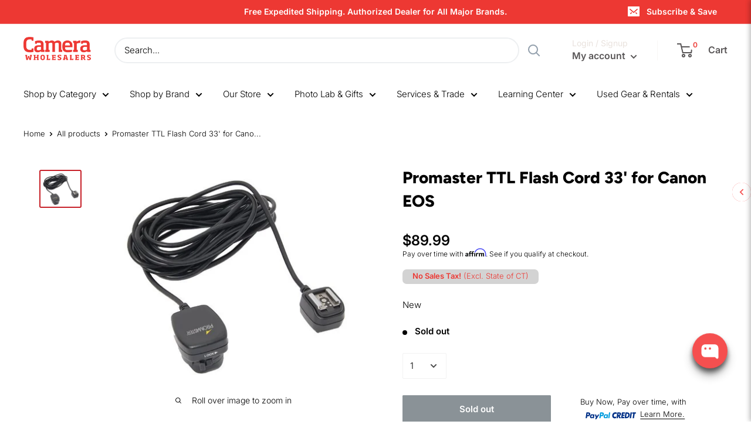

--- FILE ---
content_type: application/x-javascript; charset=utf-8
request_url: https://guarantee-cdn.com/Web/Seal/AltSealInfo.aspx?Info=1&PR=&CBF=bs_R.AltSeal&Elem=_GUARANTEE_SealSpan&SN=buysafeseal_1&HASH=Qmz4cGYP4INBPzst1HF57dYJ1hTgrty6suLUeHg1Wx9aZBZ6pc915sGpSxjtMqmy18bUDUfW1BuRMnyiv2B2yQ%3d%3d&S=Large&T=M&MSPHASH=&fpc=&DP=br%3DChrome%3Bvr%3D131.0.0.0%3Bos%3DLinux%3Bsno%3Da&I=&TS=efa2052305
body_size: 498
content:
bs_R.AltSeal("_GUARANTEE_SealSpan","buysafeseal_1","Qmz4cGYP4INBPzst1HF57dYJ1hTgrty6suLUeHg1Wx9aZBZ6pc915sGpSxjtMqmy18bUDUfW1BuRMnyiv2B2yQ%3d%3d","","Large","M","<filename></filename><bsuid>9f032f03-9f0b-4eaf-97cf-4e493deedaaa_93</bsuid><Rollover>DoesNotApply</Rollover><Type>AttentionRequired</Type><Persist>False</Persist><Affiliate>False</Affiliate><Free>False</Free><SealResponse PersistantSealOn=\"False\" RolloverName=\"\" SetName=\"\" DisplayFlag=\"-1\" SealType=\"AttentionRequired\" UniqueId=\"9f032f03-9f0b-4eaf-97cf-4e493deedaaa_93\" RolloverType=\"DoesNotApply\" ShowSeal=\"True\" SealLocation=\"\" MarketplaceUserHash=\"\" IsFreeBond=\"False\" IsAffiliateOnly=\"False\" />");

--- FILE ---
content_type: application/javascript
request_url: https://www.shopperapproved.com/widgets/testimonial/3.0/31389.js
body_size: 10293
content:

var sa_widget_overall = '4.5';
var sa_widget_overallcount = '1374';
var dark_logo = 'https://www.shopperapproved.com/widgets/images/widgetfooter-darklogo-eng.png';
var darknarrow_logo = 'https://www.shopperapproved.com/widgets/images/widgetfooter-darknarrow-eng.png';
var white_logo = 'https://www.shopperapproved.com/widgets/images/widgetfooter-whitelogo-eng.png';
var whitenarrow_logo = 'https://www.shopperapproved.com/widgets/images/widgetfooter-whitenarrow-eng.png';
var colorized_logo = 'https://www.shopperapproved.com/widgets/images/widgetfooter-darklogo-eng-colorized.png';

//Cached 2026-01-21 15:22:45

sa_id = '31389';
sa_widget_contents = [{"name":"<span class=\"sa_displayname\">Michael G.<\/span><span class=\"sa_location\">- <span class=\"sa_stateprov\">NC<\/span>, <span class=\"sa_country\">NC<\/span><\/span>","date":"20 Jan 2026","stars":"5.0","link":"https:\/\/www.shopperapproved.com\/reviews\/camerawholesalers.com?reviewid=213572083","comments":"    good\n    "},{"name":"<span class=\"sa_displayname\">Michael G.<\/span><span class=\"sa_location\">- <span class=\"sa_stateprov\">NC<\/span>, <span class=\"sa_country\">NC<\/span><\/span>","date":"20 Jan 2026","stars":"5.0","link":"https:\/\/www.shopperapproved.com\/reviews\/camerawholesalers.com?reviewid=212274269","comments":"    good\n    "},{"name":"<span class=\"sa_displayname\">Doug V.<\/span><span class=\"sa_location\">- <span class=\"sa_stateprov\">FL<\/span>, <span class=\"sa_country\">FL<\/span><\/span>","date":"19 Jan 2026","stars":"5.0","link":"https:\/\/www.shopperapproved.com\/reviews\/camerawholesalers.com?reviewid=213496232","comments":"    Wlll see\n    "},{"name":"<span class=\"sa_displayname\">Kimberly C.<\/span><span class=\"sa_location\">- <span class=\"sa_stateprov\">NJ<\/span>, <span class=\"sa_country\">NJ<\/span><\/span>","date":"18 Jan 2026","stars":"5.0","link":"https:\/\/www.shopperapproved.com\/reviews\/camerawholesalers.com?reviewid=210356263","comments":"    great\n    "},{"name":"<span class=\"sa_displayname\">John K.<\/span><span class=\"sa_location\">- <span class=\"sa_stateprov\">VA<\/span>, <span class=\"sa_country\">USA<\/span><\/span>","date":"17 Jan 2026","stars":"5.0","link":"https:\/\/www.shopperapproved.com\/reviews\/camerawholesalers.com?reviewid=212990798","comments":"    No fuss no muss!\n    "},{"name":"<span class=\"sa_displayname\">Robert W.<\/span><span class=\"sa_location\">- <span class=\"sa_stateprov\">CO<\/span>, <span class=\"sa_country\">CO<\/span><\/span>","date":"16 Jan 2026","stars":"5.0","link":"https:\/\/www.shopperapproved.com\/reviews\/camerawholesalers.com?reviewid=213381310","comments":"    easy peasy\n    "},{"name":"<span class=\"sa_displayname\">Kim B.<\/span><span class=\"sa_location\">- <span class=\"sa_stateprov\">CT<\/span>, <span class=\"sa_country\">CT<\/span><\/span>","date":"15 Jan 2026","stars":"5.0","link":"https:\/\/www.shopperapproved.com\/reviews\/camerawholesalers.com?reviewid=212873045","comments":"    My order was cancelled without any contact or explanation!\n    "},{"name":"<span class=\"sa_displayname\">Cynthia O.<\/span><span class=\"sa_location\">- <span class=\"sa_stateprov\">CA<\/span>, <span class=\"sa_country\">CA<\/span><\/span>","date":"14 Jan 2026","stars":"5.0","link":"https:\/\/www.shopperapproved.com\/reviews\/camerawholesalers.com?reviewid=213262503","comments":"    Happy the item is available.. thank you  glad I found your business. thank you\n    "},{"name":"<span class=\"sa_displayname\">Linda F.<\/span><span class=\"sa_location\">- <span class=\"sa_stateprov\">NY<\/span>, <span class=\"sa_country\">NY<\/span><\/span>","date":"14 Jan 2026","stars":"4.0","link":"https:\/\/www.shopperapproved.com\/reviews\/camerawholesalers.com?reviewid=213232956","comments":"    Found what I wanted in minutes!\n    "},{"name":"<span class=\"sa_displayname\">Miklos A.<\/span><span class=\"sa_location\">- <span class=\"sa_stateprov\">VA<\/span>, <span class=\"sa_country\">VA<\/span><\/span>","date":"12 Jan 2026","stars":"5.0","link":"https:\/\/www.shopperapproved.com\/reviews\/camerawholesalers.com?reviewid=213139656","comments":"    simple to order\n    "},{"name":"<span class=\"sa_displayname\">Jon M.<\/span><span class=\"sa_location\">- <span class=\"sa_stateprov\">PA<\/span>, <span class=\"sa_country\">PA<\/span><\/span>","date":"12 Jan 2026","stars":"5.0","link":"https:\/\/www.shopperapproved.com\/reviews\/camerawholesalers.com?reviewid=213138866","comments":"    Easy ordering\n    "},{"name":"<span class=\"sa_displayname\">Al M.<\/span><span class=\"sa_location\">- <span class=\"sa_stateprov\">IN<\/span>, <span class=\"sa_country\">IN<\/span><\/span>","date":"12 Jan 2026","stars":"5.0","link":"https:\/\/www.shopperapproved.com\/reviews\/camerawholesalers.com?reviewid=213127883","comments":"    went well\n    "},{"name":"<span class=\"sa_displayname\">Bernard S.<\/span><span class=\"sa_location\">- <span class=\"sa_stateprov\">FL<\/span>, <span class=\"sa_country\">FL<\/span><\/span>","date":"12 Jan 2026","stars":"5.0","link":"https:\/\/www.shopperapproved.com\/reviews\/camerawholesalers.com?reviewid=212540998","comments":"    On line experience was smooth and professional. Original price quote was<br>always shown as the purchase was completed. No games, no add on's. Very nice.<br>My package arrived fully wrapped in shipping tape, there was no way water,etc. was getting in.<br>My Nikon is new, in the original box with all accessories and just as you would expect a great camera. <br>Bottom line...Going forward, Camerawholesalers will be my \"Go To\" for my camera needs.\n    "},{"name":"<span class=\"sa_displayname\">Adriano E.<\/span><span class=\"sa_location\">- <span class=\"sa_stateprov\">WA<\/span>, <span class=\"sa_country\">United States<\/span><\/span>","date":"11 Jan 2026","stars":"5.0","link":"https:\/\/www.shopperapproved.com\/reviews\/camerawholesalers.com?reviewid=212304165","comments":"    Order came in and fit the camera perfectly. Price is fair, communication and customer service is excellent.\n    "},{"name":"<span class=\"sa_displayname\">Susan W.<\/span><span class=\"sa_location\">- <span class=\"sa_stateprov\">CA<\/span>, <span class=\"sa_country\">CA<\/span><\/span>","date":"09 Jan 2026","stars":"5.0","link":"https:\/\/www.shopperapproved.com\/reviews\/camerawholesalers.com?reviewid=212522573","comments":"    Glad to find what I needed\n    "},{"name":"<span class=\"sa_displayname\">Rick M.<\/span><span class=\"sa_location\">- <span class=\"sa_stateprov\">OH<\/span>, <span class=\"sa_country\">OH<\/span><\/span>","date":"08 Jan 2026","stars":"5.0","link":"https:\/\/www.shopperapproved.com\/reviews\/camerawholesalers.com?reviewid=212948293","comments":"    Very easy to work with.\n    "},{"name":"<span class=\"sa_displayname\">Rick M.<\/span><span class=\"sa_location\">- <span class=\"sa_stateprov\">OH<\/span>, <span class=\"sa_country\">OH<\/span><\/span>","date":"07 Jan 2026","stars":"5.0","link":"https:\/\/www.shopperapproved.com\/reviews\/camerawholesalers.com?reviewid=212891382","comments":"    Great, Fast and Easy\n    "},{"name":"<span class=\"sa_displayname\">Paula G.<\/span><span class=\"sa_location\">- <span class=\"sa_stateprov\">AL<\/span>, <span class=\"sa_country\">AL<\/span><\/span>","date":"06 Jan 2026","stars":"4.0","link":"https:\/\/www.shopperapproved.com\/reviews\/camerawholesalers.com?reviewid=212782857","comments":"    Quick and easy\n    "},{"name":"<span class=\"sa_displayname\">Edmundas G.<\/span><span class=\"sa_location\">- <span class=\"sa_stateprov\">AK<\/span>, <span class=\"sa_country\">AK<\/span><\/span>","date":"05 Jan 2026","stars":"5.0","link":"https:\/\/www.shopperapproved.com\/reviews\/camerawholesalers.com?reviewid=212725581","comments":"    Have rear products in stock\n    "},{"name":"<span class=\"sa_displayname\">Doug<\/span><span class=\"sa_location\">- <span class=\"sa_stateprov\">WI<\/span>, <span class=\"sa_country\">WI<\/span><\/span>","date":"04 Jan 2026","stars":"5.0","link":"https:\/\/www.shopperapproved.com\/reviews\/camerawholesalers.com?reviewid=212332859","comments":"    Easy process and good price on this battery and delivered sooner than estimated time.\n    "},{"name":"<span class=\"sa_displayname\">Karen E.<\/span><span class=\"sa_location\">- <span class=\"sa_stateprov\">MI<\/span>, <span class=\"sa_country\">MI<\/span><\/span>","date":"02 Jan 2026","stars":"5.0","link":"https:\/\/www.shopperapproved.com\/reviews\/camerawholesalers.com?reviewid=212206926","comments":"    Best Christmas gift. Thank you very much.\n    "},{"name":"<span class=\"sa_displayname\">Tyson T.<\/span><span class=\"sa_location\">- <span class=\"sa_stateprov\">SC<\/span>, <span class=\"sa_country\">SC<\/span><\/span>","date":"02 Jan 2026","stars":"5.0","link":"https:\/\/www.shopperapproved.com\/reviews\/camerawholesalers.com?reviewid=212588513","comments":"    Easy and quick\n    "},{"name":"<span class=\"sa_displayname\">Georgette A.<\/span><span class=\"sa_location\">- <span class=\"sa_stateprov\">TN<\/span>, <span class=\"sa_country\">TN<\/span><\/span>","date":"01 Jan 2026","stars":"5.0","link":"https:\/\/www.shopperapproved.com\/reviews\/camerawholesalers.com?reviewid=212572036","comments":"    Had official Canon batteries! Let\u2019s see what they send?\n    "},{"name":"<span class=\"sa_displayname\">guest#087d N.<\/span><span class=\"sa_location\">- <span class=\"sa_stateprov\">IL<\/span>, <span class=\"sa_country\">USA<\/span><\/span>","date":"31 Dec 2025","stars":"5.0","link":"https:\/\/www.shopperapproved.com\/reviews\/camerawholesalers.com?reviewid=212182616","comments":"    Easy order, best price and on time delivery on my OM teleconverter.\n    "},{"name":"<span class=\"sa_displayname\">John F.<\/span><span class=\"sa_location\">- <span class=\"sa_stateprov\">TX<\/span>, <span class=\"sa_country\">TX<\/span><\/span>","date":"31 Dec 2025","stars":"5.0","link":"https:\/\/www.shopperapproved.com\/reviews\/camerawholesalers.com?reviewid=212134772","comments":"    Good experience\n    "},{"name":"<span class=\"sa_displayname\">Karen E.<\/span><span class=\"sa_location\">- <span class=\"sa_stateprov\">MI<\/span>, <span class=\"sa_country\">MI<\/span><\/span>","date":"30 Dec 2025","stars":"5.0","link":"https:\/\/www.shopperapproved.com\/reviews\/camerawholesalers.com?reviewid=212474091","comments":"    Thank you for your service.\n    "},{"name":"<span class=\"sa_displayname\">Marian S.<\/span><span class=\"sa_location\">- <span class=\"sa_stateprov\">TX<\/span>, <span class=\"sa_country\">TX<\/span><\/span>","date":"27 Dec 2025","stars":"5.0","link":"https:\/\/www.shopperapproved.com\/reviews\/camerawholesalers.com?reviewid=212323040","comments":"    Easy to order.  Haven\u2019t received order yet so can\u2019t comment on that yet.\n    "},{"name":"<span class=\"sa_displayname\">Lesllie R.<\/span><span class=\"sa_location\">- <span class=\"sa_stateprov\">WA<\/span>, <span class=\"sa_country\">WA<\/span><\/span>","date":"27 Dec 2025","stars":"5.0","link":"https:\/\/www.shopperapproved.com\/reviews\/camerawholesalers.com?reviewid=211946660","comments":"    Great packaging and awesome camera\n    "},{"name":"<span class=\"sa_displayname\">Briten M.<\/span><span class=\"sa_location\">- <span class=\"sa_stateprov\">OK<\/span>, <span class=\"sa_country\">OK<\/span><\/span>","date":"26 Dec 2025","stars":"5.0","link":"https:\/\/www.shopperapproved.com\/reviews\/camerawholesalers.com?reviewid=212262507","comments":"    So far, couldn't be easier.\n    "},{"name":"<span class=\"sa_displayname\">Bill G.<\/span><span class=\"sa_location\">- <span class=\"sa_stateprov\">NM<\/span>, <span class=\"sa_country\">United States<\/span><\/span>","date":"25 Dec 2025","stars":"5.0","link":"https:\/\/www.shopperapproved.com\/reviews\/camerawholesalers.com?reviewid=211587080","comments":"    Kinda expensive, but it is an extremely hard to find, discontinued item.  Works as its intended to.\n    "},{"name":"<span class=\"sa_displayname\">Harold D.<\/span><span class=\"sa_location\">- <span class=\"sa_stateprov\">VA<\/span>, <span class=\"sa_country\">VA<\/span><\/span>","date":"24 Dec 2025","stars":"5.0","link":"https:\/\/www.shopperapproved.com\/reviews\/camerawholesalers.com?reviewid=211791803","comments":"    Easy to order and a good price point.\n    "},{"name":"<span class=\"sa_displayname\">Marie S.<\/span><span class=\"sa_location\">- <span class=\"sa_stateprov\">SD<\/span>, <span class=\"sa_country\">SD<\/span><\/span>","date":"24 Dec 2025","stars":"5.0","link":"https:\/\/www.shopperapproved.com\/reviews\/camerawholesalers.com?reviewid=211772089","comments":"    A+++\n    "},{"name":"<span class=\"sa_displayname\">Diana G.<\/span><span class=\"sa_location\">- <span class=\"sa_stateprov\">TX<\/span>, <span class=\"sa_country\">TX<\/span><\/span>","date":"24 Dec 2025","stars":"5.0","link":"https:\/\/www.shopperapproved.com\/reviews\/camerawholesalers.com?reviewid=211719395","comments":"    glad it was an actual nikon product and not one that would work with camera. <br>And it was rechargeable. <br>Thank you\n    "},{"name":"<span class=\"sa_displayname\">h H.<\/span><span class=\"sa_location\">- <span class=\"sa_stateprov\">CA<\/span>, <span class=\"sa_country\">US<\/span><\/span>","date":"23 Dec 2025","stars":"5.0","link":"https:\/\/www.shopperapproved.com\/reviews\/camerawholesalers.com?reviewid=211732002","comments":"    Really well packaged\n    "},{"name":"<span class=\"sa_displayname\">Johnny E.<\/span><span class=\"sa_location\">- <span class=\"sa_stateprov\">NY<\/span>, <span class=\"sa_country\">NY<\/span><\/span>","date":"23 Dec 2025","stars":"5.0","link":"https:\/\/www.shopperapproved.com\/reviews\/camerawholesalers.com?reviewid=211707849","comments":"    Overall I was very satisfied with the service from beginning to end.\n    "},{"name":"<span class=\"sa_displayname\">BRETT A.<\/span><span class=\"sa_location\">- <span class=\"sa_stateprov\">PA<\/span>, <span class=\"sa_country\">PA<\/span><\/span>","date":"23 Dec 2025","stars":"5.0","link":"https:\/\/www.shopperapproved.com\/reviews\/camerawholesalers.com?reviewid=211455819","comments":"    Thank you\n    "},{"name":"<span class=\"sa_displayname\">Michael R.<\/span><span class=\"sa_location\">- <span class=\"sa_stateprov\">NV<\/span>, <span class=\"sa_country\">NV<\/span><\/span>","date":"22 Dec 2025","stars":"4.0","link":"https:\/\/www.shopperapproved.com\/reviews\/camerawholesalers.com?reviewid=212129715","comments":"    Simple site navigating, intriguing products, easy-peezy!\n    "},{"name":"<span class=\"sa_displayname\">Ron S.<\/span><span class=\"sa_location\">- <span class=\"sa_stateprov\">CT<\/span>, <span class=\"sa_country\">CT<\/span><\/span>","date":"22 Dec 2025","stars":"5.0","link":"https:\/\/www.shopperapproved.com\/reviews\/camerawholesalers.com?reviewid=212129073","comments":"    OK so far\n    "},{"name":"<span class=\"sa_displayname\">Mary C.<\/span><span class=\"sa_location\">- <span class=\"sa_stateprov\">TX<\/span>, <span class=\"sa_country\">TX<\/span><\/span>","date":"21 Dec 2025","stars":"5.0","link":"https:\/\/www.shopperapproved.com\/reviews\/camerawholesalers.com?reviewid=212067125","comments":"    Fast and easy, with good prices.\n    "},{"name":"<span class=\"sa_displayname\">Robert L.<\/span><span class=\"sa_location\">- <span class=\"sa_stateprov\">MN<\/span>, <span class=\"sa_country\">MN<\/span><\/span>","date":"20 Dec 2025","stars":"5.0","link":"https:\/\/www.shopperapproved.com\/reviews\/camerawholesalers.com?reviewid=211557878","comments":"    Great service. Fast shipping.\n    "},{"name":"<span class=\"sa_displayname\">Gregory S.<\/span><span class=\"sa_location\">- <span class=\"sa_stateprov\">OH<\/span>, <span class=\"sa_country\">OH<\/span><\/span>","date":"20 Dec 2025","stars":"5.0","link":"https:\/\/www.shopperapproved.com\/reviews\/camerawholesalers.com?reviewid=211491179","comments":"    overall great experiance\n    "},{"name":"<span class=\"sa_displayname\">Harry P.<\/span><span class=\"sa_location\">- <span class=\"sa_stateprov\">PA<\/span>, <span class=\"sa_country\">PA<\/span><\/span>","date":"19 Dec 2025","stars":"5.0","link":"https:\/\/www.shopperapproved.com\/reviews\/camerawholesalers.com?reviewid=211977660","comments":"    Easy website to use!\n    "},{"name":"<span class=\"sa_displayname\">Alan S.<\/span><span class=\"sa_location\">- <span class=\"sa_stateprov\">CA<\/span>, <span class=\"sa_country\">CA<\/span><\/span>","date":"19 Dec 2025","stars":"5.0","link":"https:\/\/www.shopperapproved.com\/reviews\/camerawholesalers.com?reviewid=211976613","comments":"    Hard to find item. Love it!\n    "},{"name":"<span class=\"sa_displayname\">Michael D.<\/span><span class=\"sa_location\">- <span class=\"sa_stateprov\">FL<\/span>, <span class=\"sa_country\">US<\/span><\/span>","date":"19 Dec 2025","stars":"5.0","link":"https:\/\/www.shopperapproved.com\/reviews\/camerawholesalers.com?reviewid=211489823","comments":"    Great customer service. I searched all over my local area and was unable to find this specific camera. Luckily, I called here and they had 1 in stock. I purched the camera and recieved the product within the same week. Thank you!\n    "},{"name":"<span class=\"sa_displayname\">Ron D.<\/span><span class=\"sa_location\">- <span class=\"sa_stateprov\">NC<\/span>, <span class=\"sa_country\">NC<\/span><\/span>","date":"18 Dec 2025","stars":"5.0","link":"https:\/\/www.shopperapproved.com\/reviews\/camerawholesalers.com?reviewid=211445533","comments":"    Christmas present. Haven't opened the package yet\n    "},{"name":"<span class=\"sa_displayname\">Mark S.<\/span><span class=\"sa_location\">- <span class=\"sa_stateprov\">WA<\/span>, <span class=\"sa_country\">WA<\/span><\/span>","date":"17 Dec 2025","stars":"5.0","link":"https:\/\/www.shopperapproved.com\/reviews\/camerawholesalers.com?reviewid=211859909","comments":"    Fast, simple website.\n    "},{"name":"<span class=\"sa_displayname\">Holly M.<\/span><span class=\"sa_location\">- <span class=\"sa_stateprov\">IL<\/span>, <span class=\"sa_country\">IL<\/span><\/span>","date":"16 Dec 2025","stars":"4.0","link":"https:\/\/www.shopperapproved.com\/reviews\/camerawholesalers.com?reviewid=211313404","comments":"    I placed an order which provided the item would be received within 2-5 days.  It has been 5 days, and I still don't have any shipping information.  When I reached out for a status update, I did not get a response.\n    "},{"name":"<span class=\"sa_displayname\">Christine W.<\/span><span class=\"sa_location\">- <span class=\"sa_stateprov\">WI<\/span>, <span class=\"sa_country\">WI<\/span><\/span>","date":"16 Dec 2025","stars":"5.0","link":"https:\/\/www.shopperapproved.com\/reviews\/camerawholesalers.com?reviewid=211323768","comments":"    Quick check out.  Love the free shipping.\n    "},{"name":"<span class=\"sa_displayname\">A T.<\/span><span class=\"sa_location\">- <span class=\"sa_stateprov\">TX<\/span>, <span class=\"sa_country\">TX<\/span><\/span>","date":"16 Dec 2025","stars":"5.0","link":"https:\/\/www.shopperapproved.com\/reviews\/camerawholesalers.com?reviewid=211299283","comments":"    All good\n    "},{"name":"<span class=\"sa_displayname\">John S.<\/span><span class=\"sa_location\">- <span class=\"sa_stateprov\">CA<\/span>, <span class=\"sa_country\">CA<\/span><\/span>","date":"12 Dec 2025","stars":"5.0","link":"https:\/\/www.shopperapproved.com\/reviews\/camerawholesalers.com?reviewid=211083910","comments":"    Easy to navigate website and good prices\n    "},{"name":"<span class=\"sa_displayname\">Tammala F.<\/span><span class=\"sa_location\">- <span class=\"sa_stateprov\">MT<\/span>, <span class=\"sa_country\">MT<\/span><\/span>","date":"11 Dec 2025","stars":"5.0","link":"https:\/\/www.shopperapproved.com\/reviews\/camerawholesalers.com?reviewid=211007383","comments":"    After ordered, took a while to hear if order was processed, shipped or when it was going to be delivered.\n    "},{"name":"<span class=\"sa_displayname\">Leslie W.<\/span><span class=\"sa_location\">- <span class=\"sa_stateprov\">IN<\/span>, <span class=\"sa_country\">United States<\/span><\/span>","date":"11 Dec 2025","stars":"5.0","link":"https:\/\/www.shopperapproved.com\/reviews\/camerawholesalers.com?reviewid=210893376","comments":"    Thanks!\n    "},{"name":"<span class=\"sa_displayname\">Elizabeth C.<\/span><span class=\"sa_location\">- <span class=\"sa_stateprov\">CT<\/span>, <span class=\"sa_country\">CT<\/span><\/span>","date":"10 Dec 2025","stars":"5.0","link":"https:\/\/www.shopperapproved.com\/reviews\/camerawholesalers.com?reviewid=211432291","comments":"    Easy and efficient.\n    "},{"name":"<span class=\"sa_displayname\">Phyllis M.<\/span><span class=\"sa_location\">- <span class=\"sa_stateprov\">OH<\/span>, <span class=\"sa_country\">USA<\/span><\/span>","date":"10 Dec 2025","stars":"4.0","link":"https:\/\/www.shopperapproved.com\/reviews\/camerawholesalers.com?reviewid=210972022","comments":"    I was worried that I wasn't ordering the correct battery, but it was the right one, it charged fast, and the camera worked the same day.  Wonderful!  Also, it brought up all my old pictures on the camera.\n    "},{"name":"<span class=\"sa_displayname\">WILLIAM R.<\/span><span class=\"sa_location\">- <span class=\"sa_stateprov\">NY<\/span>, <span class=\"sa_country\">NY<\/span><\/span>","date":"10 Dec 2025","stars":"5.0","link":"https:\/\/www.shopperapproved.com\/reviews\/camerawholesalers.com?reviewid=210826601","comments":"    Great\n    "},{"name":"<span class=\"sa_displayname\">Ron D.<\/span><span class=\"sa_location\">- <span class=\"sa_stateprov\">NC<\/span>, <span class=\"sa_country\">NC<\/span><\/span>","date":"09 Dec 2025","stars":"5.0","link":"https:\/\/www.shopperapproved.com\/reviews\/camerawholesalers.com?reviewid=211375779","comments":"    Easy\n    "},{"name":"<span class=\"sa_displayname\">MONI Q.<\/span><span class=\"sa_location\">- <span class=\"sa_stateprov\">TN<\/span>, <span class=\"sa_country\">USA<\/span><\/span>","date":"09 Dec 2025","stars":"5.0","link":"https:\/\/www.shopperapproved.com\/reviews\/camerawholesalers.com?reviewid=210906923","comments":"    Very seamlessly process....from ordering to keeping me informed about shipping to USPS delivering \"with\" signing for the delivery. Very satisfied with the whole process.\n    "},{"name":"<span class=\"sa_displayname\">Sue K.<\/span><span class=\"sa_location\">- <span class=\"sa_stateprov\">NY<\/span>, <span class=\"sa_country\">NY<\/span><\/span>","date":"08 Dec 2025","stars":"5.0","link":"https:\/\/www.shopperapproved.com\/reviews\/camerawholesalers.com?reviewid=211265719","comments":"    Easy site\n    "},{"name":"<span class=\"sa_displayname\">Elizabeth A.<\/span><span class=\"sa_location\">- <span class=\"sa_stateprov\">NM<\/span>, <span class=\"sa_country\">NM<\/span><\/span>","date":"07 Dec 2025","stars":"5.0","link":"https:\/\/www.shopperapproved.com\/reviews\/camerawholesalers.com?reviewid=211248258","comments":"    Thank you for having this battery.\n    "},{"name":"<span class=\"sa_displayname\">Tom P.<\/span><span class=\"sa_location\">- <span class=\"sa_stateprov\">MN<\/span>, <span class=\"sa_country\">MN<\/span><\/span>","date":"05 Dec 2025","stars":"4.0","link":"https:\/\/www.shopperapproved.com\/reviews\/camerawholesalers.com?reviewid=211152299","comments":"    I was able to find a case for my camera!\n    "},{"name":"<span class=\"sa_displayname\">Robert L.<\/span><span class=\"sa_location\">- <span class=\"sa_stateprov\">NM<\/span>, <span class=\"sa_country\">NM<\/span><\/span>","date":"05 Dec 2025","stars":"5.0","link":"https:\/\/www.shopperapproved.com\/reviews\/camerawholesalers.com?reviewid=211145695","comments":"    Quick and easy\n    "},{"name":"<span class=\"sa_displayname\">Karen R.<\/span><span class=\"sa_location\">- <span class=\"sa_stateprov\">CO<\/span>, <span class=\"sa_country\">CO<\/span><\/span>","date":"05 Dec 2025","stars":"4.0","link":"https:\/\/www.shopperapproved.com\/reviews\/camerawholesalers.com?reviewid=211141090","comments":"    It was easy\n    "},{"name":"<span class=\"sa_displayname\">KA K.<\/span><span class=\"sa_location\">- <span class=\"sa_stateprov\">AZ<\/span>, <span class=\"sa_country\">AZ<\/span><\/span>","date":"05 Dec 2025","stars":"5.0","link":"https:\/\/www.shopperapproved.com\/reviews\/camerawholesalers.com?reviewid=211108471","comments":"    Easy to order.\n    "},{"name":"<span class=\"sa_displayname\">Diane M.<\/span><span class=\"sa_location\">- <span class=\"sa_stateprov\">CO<\/span>, <span class=\"sa_country\">CO<\/span><\/span>","date":"04 Dec 2025","stars":"5.0","link":"https:\/\/www.shopperapproved.com\/reviews\/camerawholesalers.com?reviewid=211064111","comments":"    Super fast and easy-to-use.\n    "},{"name":"<span class=\"sa_displayname\">Dayna T.<\/span><span class=\"sa_location\">- <span class=\"sa_stateprov\">NC<\/span>, <span class=\"sa_country\">NC<\/span><\/span>","date":"04 Dec 2025","stars":"5.0","link":"https:\/\/www.shopperapproved.com\/reviews\/camerawholesalers.com?reviewid=211049686","comments":"    Knowledgeable and helpful customer service.  Lots of clear communication through email.\n    "},{"name":"<span class=\"sa_displayname\">Melisa S.<\/span><span class=\"sa_location\">- <span class=\"sa_stateprov\">TX<\/span>, <span class=\"sa_country\">TX<\/span><\/span>","date":"03 Dec 2025","stars":"5.0","link":"https:\/\/www.shopperapproved.com\/reviews\/camerawholesalers.com?reviewid=211027318","comments":"    Good\n    "},{"name":"<span class=\"sa_displayname\">Barney W.<\/span><span class=\"sa_location\">- <span class=\"sa_stateprov\">IN<\/span>, <span class=\"sa_country\">IN<\/span><\/span>","date":"03 Dec 2025","stars":"5.0","link":"https:\/\/www.shopperapproved.com\/reviews\/camerawholesalers.com?reviewid=210995005","comments":"    Easy to navigate, easy check-out.\n    "},{"name":"<span class=\"sa_displayname\">Quirino N.<\/span><span class=\"sa_location\">- <span class=\"sa_stateprov\">AZ<\/span>, <span class=\"sa_country\">AZ<\/span><\/span>","date":"02 Dec 2025","stars":"5.0","link":"https:\/\/www.shopperapproved.com\/reviews\/camerawholesalers.com?reviewid=210928686","comments":"    just what I was looking for\n    "},{"name":"<span class=\"sa_displayname\">Theresa B.<\/span><span class=\"sa_location\">- <span class=\"sa_stateprov\">NJ<\/span>, <span class=\"sa_country\">NJ<\/span><\/span>","date":"02 Dec 2025","stars":"5.0","link":"https:\/\/www.shopperapproved.com\/reviews\/camerawholesalers.com?reviewid=210380417","comments":"    Quick and easy access to hard to find batteries! <br>Also, quick delivery smooth purchase process.\n    "},{"name":"<span class=\"sa_displayname\">Keith B.<\/span><span class=\"sa_location\">- <span class=\"sa_stateprov\">FL<\/span>, <span class=\"sa_country\">FL<\/span><\/span>","date":"02 Dec 2025","stars":"4.0","link":"https:\/\/www.shopperapproved.com\/reviews\/camerawholesalers.com?reviewid=210909076","comments":"    It was good. Affirm was listed, but not an option at checkout.\n    "},{"name":"<span class=\"sa_displayname\">Joshua B.<\/span><span class=\"sa_location\">- <span class=\"sa_stateprov\">NY<\/span>, <span class=\"sa_country\">NY<\/span><\/span>","date":"02 Dec 2025","stars":"5.0","link":"https:\/\/www.shopperapproved.com\/reviews\/camerawholesalers.com?reviewid=210903488","comments":"    Good ole reliable\n    "},{"name":"<span class=\"sa_displayname\">Anne L.<\/span><span class=\"sa_location\">- <span class=\"sa_stateprov\">FL<\/span>, <span class=\"sa_country\">FL<\/span><\/span>","date":"26 Nov 2025","stars":"5.0","link":"https:\/\/www.shopperapproved.com\/reviews\/camerawholesalers.com?reviewid=210005315","comments":"    No particular comment.\n    "},{"name":"<span class=\"sa_displayname\">Michael M.<\/span><span class=\"sa_location\">- <span class=\"sa_stateprov\">OH<\/span>, <span class=\"sa_country\">OH<\/span><\/span>","date":"26 Nov 2025","stars":"5.0","link":"https:\/\/www.shopperapproved.com\/reviews\/camerawholesalers.com?reviewid=210487094","comments":"    quick, simple\n    "},{"name":"<span class=\"sa_displayname\">Cindy M.<\/span><span class=\"sa_location\">- <span class=\"sa_stateprov\">TX<\/span>, <span class=\"sa_country\">United States<\/span><\/span>","date":"24 Nov 2025","stars":"5.0","link":"https:\/\/www.shopperapproved.com\/reviews\/camerawholesalers.com?reviewid=209868369","comments":"    Great product and price and delivery!\n    "},{"name":"<span class=\"sa_displayname\">Zack P.<\/span><span class=\"sa_location\">- <span class=\"sa_stateprov\">TX<\/span>, <span class=\"sa_country\">TX<\/span><\/span>","date":"22 Nov 2025","stars":"5.0","link":"https:\/\/www.shopperapproved.com\/reviews\/camerawholesalers.com?reviewid=210219987","comments":"    So far, so good.\n    "},{"name":"<span class=\"sa_displayname\">Marilyn S.<\/span><span class=\"sa_location\">- <span class=\"sa_stateprov\">AZ<\/span>, <span class=\"sa_country\">USA<\/span><\/span>","date":"20 Nov 2025","stars":"5.0","link":"https:\/\/www.shopperapproved.com\/reviews\/camerawholesalers.com?reviewid=209640304","comments":"    Far less confusing than all the other offers online, and for that I thank you!\n    "},{"name":"<span class=\"sa_displayname\">Cindy<\/span><span class=\"sa_location\">- <span class=\"sa_stateprov\">QC<\/span>, <span class=\"sa_country\">Canada<\/span><\/span>","date":"19 Nov 2025","stars":"5.0","link":"https:\/\/www.shopperapproved.com\/reviews\/camerawholesalers.com?reviewid=208739623","comments":"    Canon camera replacement part exactly as expected. Well wrapped, did not break through shipping. Piece was sold for a lot more than it's original price, but rarely found because the camera is discontinued. Shipping outside the US is way too expensive, but free within the US.\n    "},{"name":"<span class=\"sa_displayname\">Cynthia J.<\/span><span class=\"sa_location\">- <span class=\"sa_stateprov\">FL<\/span>, <span class=\"sa_country\">FL<\/span><\/span>","date":"19 Nov 2025","stars":"5.0","link":"https:\/\/www.shopperapproved.com\/reviews\/camerawholesalers.com?reviewid=209579311","comments":"    I needed a new battery for my camera. The battery was in stock and ordering was easy.\n    "},{"name":"<span class=\"sa_displayname\">Scott P.<\/span><span class=\"sa_location\">- <span class=\"sa_stateprov\">IA<\/span>, <span class=\"sa_country\">IA<\/span><\/span>","date":"19 Nov 2025","stars":"5.0","link":"https:\/\/www.shopperapproved.com\/reviews\/camerawholesalers.com?reviewid=210032915","comments":"    Easy and fast !\n    "},{"name":"<span class=\"sa_displayname\">Dennis B.<\/span><span class=\"sa_location\">- <span class=\"sa_stateprov\">MN<\/span>, <span class=\"sa_country\">MN<\/span><\/span>","date":"18 Nov 2025","stars":"4.0","link":"https:\/\/www.shopperapproved.com\/reviews\/camerawholesalers.com?reviewid=209456572","comments":"    I received the battery the battery was good my camera works now\n    "},{"name":"<span class=\"sa_displayname\">Allan B.<\/span><span class=\"sa_location\">- <span class=\"sa_stateprov\">MI<\/span>, <span class=\"sa_country\">MI<\/span><\/span>","date":"17 Nov 2025","stars":"5.0","link":"https:\/\/www.shopperapproved.com\/reviews\/camerawholesalers.com?reviewid=209030483","comments":"    Found the rather niche product I needed and received it within 8 days. Great service.\n    "},{"name":"<span class=\"sa_displayname\">Ruth G.<\/span><span class=\"sa_location\">- <span class=\"sa_stateprov\">WI<\/span>, <span class=\"sa_country\">WI<\/span><\/span>","date":"16 Nov 2025","stars":"5.0","link":"https:\/\/www.shopperapproved.com\/reviews\/camerawholesalers.com?reviewid=209845206","comments":"    straightforward, easy ordering, great price\n    "},{"name":"<span class=\"sa_displayname\">David H.<\/span><span class=\"sa_location\">- <span class=\"sa_stateprov\">FL<\/span>, <span class=\"sa_country\">FL<\/span><\/span>","date":"15 Nov 2025","stars":"5.0","link":"https:\/\/www.shopperapproved.com\/reviews\/camerawholesalers.com?reviewid=209338034","comments":"    Great price quick shipping\n    "},{"name":"<span class=\"sa_displayname\">David H.<\/span><span class=\"sa_location\">- <span class=\"sa_stateprov\">FL<\/span>, <span class=\"sa_country\">FL<\/span><\/span>","date":"13 Nov 2025","stars":"5.0","link":"https:\/\/www.shopperapproved.com\/reviews\/camerawholesalers.com?reviewid=209218758","comments":"    Easy ordering process\n    "},{"name":"<span class=\"sa_displayname\">David L.<\/span><span class=\"sa_location\">- <span class=\"sa_stateprov\">AZ<\/span>, <span class=\"sa_country\">AZ<\/span><\/span>","date":"11 Nov 2025","stars":"5.0","link":"https:\/\/www.shopperapproved.com\/reviews\/camerawholesalers.com?reviewid=209120358","comments":"    The original Fuji NP-45S battery was unavailable elsewhere, but Camera Wholesalers had it.  A little expensive, but worth it as far as I'm concerned.  Delivery not as fast as some others, but arrived in a reasonable amount of time.  I will keep them in mind for future purchases.\n    "},{"name":"<span class=\"sa_displayname\">Michael R.<\/span><span class=\"sa_location\">- <span class=\"sa_stateprov\">NY<\/span>, <span class=\"sa_country\">NY<\/span><\/span>","date":"11 Nov 2025","stars":"5.0","link":"https:\/\/www.shopperapproved.com\/reviews\/camerawholesalers.com?reviewid=209577817","comments":"    Fast, simple, and no BS!\n    "},{"name":"<span class=\"sa_displayname\">Jesse S.<\/span><span class=\"sa_location\">- <span class=\"sa_stateprov\">PA<\/span>, <span class=\"sa_country\">PA<\/span><\/span>","date":"11 Nov 2025","stars":"5.0","link":"https:\/\/www.shopperapproved.com\/reviews\/camerawholesalers.com?reviewid=209563834","comments":"    Excellent\n    "},{"name":"<span class=\"sa_displayname\">Jeff B.<\/span><span class=\"sa_location\">- <span class=\"sa_stateprov\">KS<\/span>, <span class=\"sa_country\">KS<\/span><\/span>","date":"10 Nov 2025","stars":"5.0","link":"https:\/\/www.shopperapproved.com\/reviews\/camerawholesalers.com?reviewid=209040610","comments":"    Fine\n    "},{"name":"<span class=\"sa_displayname\">Kris<\/span><span class=\"sa_location\">- <span class=\"sa_stateprov\">MN<\/span>, <span class=\"sa_country\">MN<\/span><\/span>","date":"10 Nov 2025","stars":"5.0","link":"https:\/\/www.shopperapproved.com\/reviews\/camerawholesalers.com?reviewid=209049995","comments":"    The batteries arrived quickly and in perfect condition.\n    "},{"name":"<span class=\"sa_displayname\">Lauren S.<\/span><span class=\"sa_location\">- <span class=\"sa_stateprov\">AZ<\/span>, <span class=\"sa_country\">AZ<\/span><\/span>","date":"09 Nov 2025","stars":"5.0","link":"https:\/\/www.shopperapproved.com\/reviews\/camerawholesalers.com?reviewid=209470218","comments":"    Best deal on a replacement authentic Canon 6D battery, easy to navigate your website, fast free shipping - so glad I found your site!\n    "},{"name":"<span class=\"sa_displayname\">Cathy<\/span><span class=\"sa_location\">- <span class=\"sa_stateprov\">NC<\/span>, <span class=\"sa_country\">NC<\/span><\/span>","date":"09 Nov 2025","stars":"5.0","link":"https:\/\/www.shopperapproved.com\/reviews\/camerawholesalers.com?reviewid=208758399","comments":"    Very easy and fast delivery! My charger was in great condition.\n    "},{"name":"<span class=\"sa_displayname\">Thomas B.<\/span><span class=\"sa_location\">- <span class=\"sa_stateprov\">GA<\/span>, <span class=\"sa_country\">GA<\/span><\/span>","date":"08 Nov 2025","stars":"5.0","link":"https:\/\/www.shopperapproved.com\/reviews\/camerawholesalers.com?reviewid=209409633","comments":"    Awesome products\n    "},{"name":"<span class=\"sa_displayname\">Niki N.<\/span><span class=\"sa_location\">- <span class=\"sa_stateprov\">CA<\/span>, <span class=\"sa_country\">CA<\/span><\/span>","date":"05 Nov 2025","stars":"5.0","link":"https:\/\/www.shopperapproved.com\/reviews\/camerawholesalers.com?reviewid=208812415","comments":"    Only site with genuine original part that I saw online.\n    "},{"name":"<span class=\"sa_displayname\">Sharon L.<\/span><span class=\"sa_location\">- <span class=\"sa_stateprov\">NC<\/span>, <span class=\"sa_country\">NC<\/span><\/span>","date":"04 Nov 2025","stars":"5.0","link":"https:\/\/www.shopperapproved.com\/reviews\/camerawholesalers.com?reviewid=209143930","comments":"    Great seamless experience.\n    "},{"name":"<span class=\"sa_displayname\">James B.<\/span><span class=\"sa_location\">- <span class=\"sa_stateprov\">CA<\/span>, <span class=\"sa_country\">USA<\/span><\/span>","date":"03 Nov 2025","stars":"4.0","link":"https:\/\/www.shopperapproved.com\/reviews\/camerawholesalers.com?reviewid=208693179","comments":"    First Order. New experience.\n    "},{"name":"<span class=\"sa_displayname\">Timon S.<\/span><span class=\"sa_location\">- <span class=\"sa_stateprov\">FL<\/span>, <span class=\"sa_country\">FL<\/span><\/span>","date":"03 Nov 2025","stars":"5.0","link":"https:\/\/www.shopperapproved.com\/reviews\/camerawholesalers.com?reviewid=208662608","comments":"    The deal seemed too good to be true but it was actually that good. The camera was shipped timely and arrived within the timeframe. Everything was as described except the shutter count. It was 9k instead of 1k but still makes it a great deal!\n    "},{"name":"<span class=\"sa_displayname\">Daniel B.<\/span><span class=\"sa_location\">- <span class=\"sa_stateprov\">VA<\/span>, <span class=\"sa_country\">VA<\/span><\/span>","date":"02 Nov 2025","stars":"5.0","link":"https:\/\/www.shopperapproved.com\/reviews\/camerawholesalers.com?reviewid=208443995","comments":"    These guys ship fast.  Outstanding!!!\n    "},{"name":"<span class=\"sa_displayname\">Michael B.<\/span><span class=\"sa_location\">- <span class=\"sa_stateprov\">CA<\/span>, <span class=\"sa_country\">CA<\/span><\/span>","date":"30 Oct 2025","stars":"5.0","link":"https:\/\/www.shopperapproved.com\/reviews\/camerawholesalers.com?reviewid=208936052","comments":"    Easy check out form.\n    "},{"name":"<span class=\"sa_displayname\">Timon S.<\/span><span class=\"sa_location\">- <span class=\"sa_stateprov\">FL<\/span>, <span class=\"sa_country\">FL<\/span><\/span>","date":"30 Oct 2025","stars":"5.0","link":"https:\/\/www.shopperapproved.com\/reviews\/camerawholesalers.com?reviewid=208917759","comments":"    The price and producs as described. Shipping as expected. Great overall experience!\n    "},{"name":"<span class=\"sa_displayname\">Lesley P.<\/span><span class=\"sa_location\">- <span class=\"sa_stateprov\">MA<\/span>, <span class=\"sa_country\">MA<\/span><\/span>","date":"30 Oct 2025","stars":"5.0","link":"https:\/\/www.shopperapproved.com\/reviews\/camerawholesalers.com?reviewid=208889451","comments":"    Great! Easy!\n    "}];
sa_css = '.sa_rounded .sa_review { -moz-border-radius: 10px !important; -webkit-border-radius: 10px !important; -khtml-border-radius: 10px !important; border-radius: 10px !important; } .sa_topborder .sa_review { border-width: 1px 0 0 0 !important; } .sa_noborder .sa_review { border-width: 0 !important; } .sa_bgWhite .sa_review { background-color: #ffffff; } .sa_bgBlack .sa_review { background-color: #000000; } .sa_bgBlue .sa_review { background-color: #012847; } .sa_bgGray .sa_review { background-color: #ebebeb; } .sa_bgRed .sa_review { background-color: #780001; } .sa_bgGreen .sa_review { background-color: #185a1c; } .sa_bgGold .sa_review { background-color: #b77105; } .sa_colorWhite .sa_review { color: #ffffff; } .sa_colorBlack .sa_review { color: #000000; } .sa_colorBlue .sa_review { color: #012847; } .sa_colorGray .sa_review { color: #808080; } .sa_borderWhite .sa_review { border: #ffffff solid 1px; } .sa_borderBlack .sa_review { border: #000000 solid 1px; } .sa_borderBlue .sa_review { border: #012847 solid 1px; } .sa_borderGray .sa_review { border: #ebebeb solid 1px; } .sa_displayname { font-weight: bold; padding-right: .5em; } .sa_info { width: 150px; font-size: 14px; padding: 0 12px 12px 0; overflow: hidden; } .sa_name { white-space: nowrap; overflow: hidden; text-overflow: ellipsis; } .sa_wide .sa_name { white-space: inherit; overflow: auto; text-overflow: none; } .sa_comments { background-color: inherit !important; overflow: hidden; position: relative; line-height: 1.2em; padding: 0 !important; } .sa_comments:before { background-color: inherit; bottom: 0; position: absolute; right: 0; content: \'\\2026\'; } .sa_comments:after{ content: \'\'; background-color: inherit; position: absolute; height: 100px; width: 100%; z-index: 1; } .sa_wide .sa_info { float: left; height: 90px; } .sa_wide .sa_comments { text-align: left; } .sa_review { clear: both; padding: 1em !important; height: 160px; overflow: hidden; margin: 2px; cursor: pointer; } .sa_review span { display: inline !important; } .sa_review span.sa_star { display: inline-block !important; } .sa_wide .sa_review { height: auto; overflow: auto; } .sa_star { cursor:pointer; /*background: url(\"https://www.shopperapproved.com/widgets/widgetstar.png\") no-repeat;*/ background: url(\"https://www.shopperapproved.com/thankyou/simplestar.png\") no-repeat; width: 24px; height: 24px; display: inline-block !important; padding-right: 4px; } .sa_activestar { background-position: 0 -24px; } .sa_date { display: none; } .sa_showdate .sa_date { display: block !important; } .sa_narrow { font-size: 11px !important; } .sa_narrow .sa_review { height: 130px; } .sa_narrow .sa_name { font-size: 12px !important; width: 120px !important; } .sa_narrow .sa_date { font-size: 12px !important; width: 120px !important; } /*.sa_narrow .sa_star { background: url(\"https://www.shopperapproved.com/widgets/widgetstar-small.png\") no-repeat !important; width: 18px !important; height: 18px !important; }*/ .sa_narrow .sa_star { background-image: url(\"https://www.shopperapproved.com/thankyou/simplestar.png\") !important; background-repeat: no-repeat !important; transform: scale(.75) !important; width: 26px !important; height: 30px !important; background-size: cover !important; background-position: 0 0; } .sa_narrow .sa_activestar { background-position: 0 -30px; } .sa_activestar_clientside { background-position: 0 -26px !important; } .sa_review120 .sa_review { height: 120px; } .sa_review95 .sa_review { height: 95px; } .sa_hidelocation .sa_location { display: none !important; } .sa_hideimage .sa_widget_footer { display: none !important; } .sa_temp { height: auto !important; overflow: visible !important; } .sa_wide.sa_narrow .sa_review { height: 50px; } .sa_wide.sa_narrow .sa_info { height: 35px; } .sa_wide.sa_narrow .sa_comments { } .sa_table { border: 0; background-color: inherit; } .sa_table tr { background-color: inherit; } .sa_table td { border: 0; background-color: inherit; } .sa_left { width: 150px; vertical-align: top; } .sa_right { vertical-align: top; } .sa_flex .sa_info,.sa_flex .sa_comments,.sa_flex .sa_review { height: auto !important; } .shopperapproved_widget table td { padding: 0 !important; }';

if (typeof(sa_static) == 'undefined')
    sa_static = false;

sa_setCookie = function(c_name,value,exdays)
{
    var exdate=new Date();
    exdate.setDate(exdate.getDate() + exdays);
    var c_value=escape(value) + ((exdays==null) ? "" : "; expires="+exdate.toUTCString())+"; secure";
    document.cookie=c_name + "=" + c_value;
}

sa_getCookie = function(c_name)
{
    var i,x,y,ARRcookies=document.cookie.split(";");
    for (i=0;i<ARRcookies.length;i++)
    {
        x=ARRcookies[i].substr(0,ARRcookies[i].indexOf("="));
        y=ARRcookies[i].substr(ARRcookies[i].indexOf("=")+1);
        x=x.replace(/^\s+|\s+$/g,"");
        if (x==c_name)
        {
            return unescape(y);
        }
    }
    return null;
} 

var sa_index = sa_getCookie('sa_current_view_merchant_'+sa_id);
var sa_product_index = sa_getCookie('sa_current_view_product_'+sa_id);
if (sa_index == null)
    sa_index = 0;
if (sa_product_index == null)
    sa_product_index = 0;    

function loadStyle(css) {
	
	//Adding roboto font on request for all
	var link = document.createElement('link');
    link.setAttribute('rel', 'stylesheet');
    link.setAttribute('type', 'text/css');
    link.setAttribute('href', 'https://fonts.googleapis.com/css?family=Roboto');
    document.getElementsByTagName('head')[0].appendChild(link);
	/////////////End roboto////////////
    var sastyle = document.createElement('style');
    sastyle.type = 'text/css';
    
    if (typeof(sastyle.styleSheet) != 'undefined' && typeof(sastyle.styleSheet.cssText) != 'undefined') {
        sastyle.styleSheet.cssText = css;   
    }
    else {
        sastyle.innerHTML = css;    
    }
    document.getElementsByTagName('head')[0].appendChild(sastyle);
}

function formatDate(date, format) {
    date = Date.parse(date);
    date = new Date(date);
    var day = date.getDate();
    var year = date.getFullYear();
    var month = date.getMonth();
    
    var longmonth = ['January', 'February', 'March', 'April', 'May', 'June', 'July', 'August', 'September', 'October', 'November', 'December'];
    var shortmonth = ['Jan', 'Feb', 'Mar', 'Apr', 'May', 'Jun', 'Jul', 'Aug', 'Sep', 'Oct', 'Nov', 'Dec'];
    
    switch (format) {
        case 'm/d/Y':
            return sa_pad(month+1, 2) + '/' + sa_pad(day, 2) + '/' + year;
        case 'd/m/Y':
            return sa_pad(day, 2) + '/' + sa_pad(month+1, 2) + '/' + year; 
        case 'j M Y':
            return day + ' ' + shortmonth[month] + ' ' + year;
        case 'F j, Y':
            return longmonth[month] + ' ' + day + ', ' + year;  
        default:
            return day + ' ' + shortmonth[month] + ' ' + year; 
    }  
}

function sa_pad(num, size) {
    var s = num+"";
    while (s.length < size) s = "0" + s;
    return s;
} 

var sa_loop = null;
function sa_loop_go(start) {
    
    if (typeof(sa_interval) == 'undefined') {
        sa_interval = 5000;
    }
    
    if (typeof(sa_loop) != 'undefined' && sa_loop != null)
        clearInterval(sa_loop);    
    if (start)
        sa_loop = window.setTimeout(saLoop, sa_interval);  
}

//http://weblogs.asp.net/joelvarty/archive/2009/05/07/load-jquery-dynamically.aspx
var jQueryScriptOutputted = false;
function initsaJQWidget3(restart) {
    
    if (typeof(restart) === 'undefined')
        restart = false;
    
    //if the jQuery object isn't available
    if (typeof(saJQ) == 'undefined') {

        if (! jQueryScriptOutputted) {
            //only output the script once..
            jQueryScriptOutputted = true;

            //output the script (load it from google api)
            var js = window.document.createElement('script');
            //jquery migration
            typeof(sa_jq_host) == 'undefined' ? sa_jq_host = 'www.shopperapproved.com': sa_jq_host;
            js.src = "//"+sa_jq_host+"/page/js/jquery.noconflict.js";
            // js.src = "//www.shopperapproved.com/page/js/jquery.noconflict.js";
            js.type = 'text/javascript'; 
            document.getElementsByTagName("head")[0].appendChild(js);
        }
        setTimeout(initsaJQWidget3, 50);
    } else { 
        
                
        function startShopperWidget3(first, tries)
        {
            tries = (typeof(tries) == 'undefined') ? 0 : ++tries;
            if (saJQ('div.shopperapproved_widget').length == 0 && tries < 10) {                 
                setTimeout(startShopperWidget3(first, tries), 300);
                return false;
            }
            
            if (typeof(sa_widget_overallcount) != 'undefined') {
                saJQ('.shopperapproved_rating_count').html(sa_widget_overallcount);
                saJQ('.shopperapproved_rating_value').html(sa_widget_overall);
            }
            
            
            if (typeof(first) == 'undefined')
                first = true;
                
            saJQ('a.sa_footer').click( function(e) {
                if (!saJQ(this).parent().siblings('div.shopperapproved_widget').hasClass('sa_hidelinks')) {
                    var nonwin = navigator.appName!='Microsoft Internet Explorer'?'yes':'no';
                    var height = screen.availHeight - 90;
                    var features = 'location='+nonwin+',scrollbars=yes,width=620,height='+height+',menubar=no,toolbar=no';
                    window.open(saJQ(this).prop('href'), 'shopperapproved', features);
                } 
                e.preventDefault();
            });
                                                                
            saJQ('div.shopperapproved_widget').each( function () {
                
                saJQ(this).height('css', '0px');
                
                var countclass = saJQ(this).attr('class').match(/sa_count([0-9]+)/);
                var count = (countclass) ? countclass[1] : 1;
                
                var horizontal = saJQ(this).hasClass('sa_horizontal');

                if (horizontal && saJQ(this).width() < count * 198) {
                    count = Math.floor(saJQ(this).width() / 198);
                    if (count < 1)
                        count = 1;
                }

                if (is_sa_product(this)) {
                    if (sa_product_widget_contents.length < count) {
                        count = sa_product_widget_contents.length;
                    }
                }
                else {
                    if (sa_widget_contents.length < count) {
                        count = sa_widget_contents.length;
                    }
                } 
                
                
                if ((horizontal && saJQ(this).width() / count >= 500) || (!horizontal && saJQ(this).width() >= 500)) {
                    saJQ(this).toggleClass('sa_wide', true);
                }

                var tdpercent = Math.round(100 / count);
                var widgethtml = (horizontal) ? '<table style="width:100%; table-layout: fixed;" cellpadding="5px"><tr>' : ''; 
                for (i=0; i<count; i++) {
                    if (horizontal)
                        widgethtml += '<td style="width:'+tdpercent+'%; vertical-align:top;">';
                    widgethtml += '<div class="sa_review" style="display: none;">';                            
                     
                    widgethtml += '<div class="sa_info"><span style="white-space: nowrap">'
                        + '<span class="sa_star"></span>'
                        + '<span class="sa_star"></span>'
                        + '<span class="sa_star"></span>'
                        + '<span class="sa_star"></span>'
                        + '<span class="sa_star"></span>'
                        + '</span>'
                        + '<div class="sa_name"></div>'
                        + '<div class="sa_date"></div>'
                        + '</div>';
                        
                     widgethtml += '<div class="sa_comments" style="padding-bottom: 10px"></div>';
                     
                     widgethtml += '</div>';
                     if (horizontal)
                        widgethtml += '</td>'; 
                     else
                        widgethtml += '<div style="clear:both;"></div>';                       
                }
                if (horizontal)
                    widgethtml += '</tr></table>';    
                saJQ(this).html(widgethtml);     
            });
            
            saJQ('window').resize( function () {
                var wide = ((saJQ('div.shopperapproved_widget').hasClass('sa_horizontal') && saJQ('div.shopperapproved_widget').width() / count >= 500)
                    || (!saJQ('div.shopperapproved_widget').hasClass('sa_horizontal') && saJQ('div.shopperapproved_widget').width() >= 500));
                saJQ('div.shopperapproved_widget').toggleClass('sa_wide', wide);
            });
            
            saLoop(first);

            if (!sa_static) {
                
                saJQ(' .sa_review').mouseover( function () {
                    sa_loop_go(false);      
                });
                
                saJQ(' .sa_review').mouseout( function () {
                    sa_loop_go(true);        
                });
                
                saJQ(' .sa_review').click( function() {
                    if (saJQ(this).data('link')) {
                        var nonwin=navigator.appName!='Microsoft Internet Explorer'?'yes':'no'; 
                        var certheight=screen.availHeight-90; 
                        window.open(saJQ(this).data('link'), 'shopperapproved', 'location='+nonwin+',scrollbars=yes,width=620,height='+certheight+',menubar=no,toolbar=no');
                    
                    }        
                });
            }     
            
        }
        
        var sa_started = restart;
        saJQ(document).ready( function() {
            if (sa_started) return false;            
            sa_started = true;
            startShopperWidget3();            
        });
        saJQ(window).on('load',function() {
            if (sa_started) return false;
            sa_started = true;
            startShopperWidget3();            
        });
        
        if (restart)
            startShopperWidget3(false);
    } 
    
    
} 

//No ellipses in javascript.

function is_sa_product(parent) {
    return (typeof(sa_product_widget_contents) != 'undefined' && saJQ(parent).hasClass('sa_product'));    
}

//Rotating testimonials            
var sa_html_cache = false;
var sa_widget_group = {};
var sa_reviewcount;
if (typeof(sa_widget_contents) != 'undefined') {
    sa_widget_group['merchant'] = sa_widget_contents;
    sa_reviewcount = sa_widget_contents.length;
}
if (typeof(sa_product_widget_contents) != 'undefined') {
    sa_widget_group['product'] = sa_product_widget_contents;
    sa_reviewcount = sa_product_widget_contents.length;
}
function saLoop(first)
{
    var rnd = Math.random();
    if (typeof(first) != 'undefined') {
        var sa_reviews = saJQ(' .sa_review');
    }
    else {
         var sa_reviews = saJQ('div.shopperapproved_widget .sa_review');
         if (sa_reviews.length == 0)
            sa_reviews = saJQ(' .sa_review'); 
         else
            sa_reviews = saJQ(sa_reviews).not('div.sa_static .sa_review');
            
         if (typeof(sa_product_widget_contents) != 'undefined' && sa_product_widget_contents.length <= 1)
            sa_reviews = saJQ(sa_reviews).not('div.sa_product .sa_review');
    }        
        
    var count = sa_reviews.length;
    var fadetime = (typeof(first) != 'undefined') ? 0 : 500;
    sa_reviews.fadeOut(fadetime, function() {
        var parent = saJQ(this).parents('div.shopperapproved_widget');
        if (!parent.hasClass('sa_static') || typeof(first) != 'undefined')
        {
            if (is_sa_product(parent)) {
                var g = 'product';
                if (typeof(sa_product_index) == 'undefined' || sa_product_index == '' || sa_product_index >= sa_product_widget_contents.length)
                    sa_product_index = 0;
                var gi = sa_product_index;
            }
            else {
                var g = 'merchant';
                if (typeof(sa_index) == 'undefined' || sa_index == '' || sa_index >= sa_widget_contents.length)
                    sa_index = 0;
                var gi = sa_index;
            }
                        
            if (sa_widget_group[g].length == 0)
            {
                saJQ(parent).hide();  
                saJQ(parent).parents(' .sa_container').hide();    
            }
            else
            {                
                saJQ(this).find(' .sa_name').html(sa_widget_group[g][gi]['name']);
                
                if (saJQ(this).parents('div.shopperapproved_widget').hasClass('sa_showdate')) {
                    if ((parent).hasClass('sa_mdY'))
                        format = 'm/d/Y';
                    else if ((parent).hasClass('sa_dmY'))
                        format = 'd/m/Y';
                    else if ((parent).hasClass('sa_FjY'))
                        format = 'F j, Y';
                    else if ((parent).hasClass('sa_jMY'))
                        format = 'j M Y';
                    else
                        format = false;
                    var date = formatDate(sa_widget_group[g][gi]['date'], format);
                    saJQ(this).find(' .sa_date').html(date);
                }                            
                saJQ(this).find(' .sa_comments').html(sa_widget_group[g][gi]['comments']);
                
                //New css
                saJQ(this).find(' .sa_star').toggleClass('sa_activestar', false);
                saJQ(this).find(' .sa_star').slice(0, sa_widget_group[g][gi]['stars']).each( function () {
                    saJQ(this).toggleClass('sa_activestar', true);
                });
                
                //Does it matter if they are there so long?
                // this cookie should be HttpOnly, so it's set from server side, and we can't modify it from JS
                // sa_setCookie('sa_current_view_'+g+'_'+sa_id, parseInt(gi) + 1, 1);
                if (sa_widget_group[g][gi]['link'] && !saJQ(this).parents('div.shopperapproved_widget').hasClass('sa_hidelinks'))
                    saJQ(this).data('link', sa_widget_group[g][gi]['link']);
               
            }
            
            if (is_sa_product(parent)) {    
                sa_product_index++;
                if (sa_product_index >= sa_product_widget_contents.length)
                    sa_product_index = 0;
            }
            else {
                sa_index++;
                if (sa_index >= sa_widget_contents.length)
                    sa_index = 0;    
            }
        }
        
        if (--count == 0) {
            saJQ(' .sa_review').fadeIn(fadetime+200).promise().done( function () {
                if (typeof(first) != 'undefined' && first) {
                    //After everything is run, resize containers so we don't jump at the bottom.
                    saJQ('div.shopperapproved_widget').not(' .sa_flex').not(' .sa_fill').each( function() {
                        
                        
                        
                        if (saJQ(this).height() > 0 && (typeof(sa_adjustheight) == 'undefined' || sa_adjustheight == true)) {
                            var h = saJQ(this).height();
                            if (h < 50)
                                h = 50;
                            saJQ(this).css('height', h + 'px');
                            if (h < 100) {
                                var rh = h - 25;
                                saJQ(' .sa_review').css({'height':rh+'px', 'overflow':'hidden'} );
                            }
                        }  
                        
                          
                    }); 
                    
                    if (!saJQ(parent).hasClass('sa_wide') && saJQ(this).width() > 0) {
                        saJQ(this).find(' .sa_name,.sa_info,.sa_comments').width(saJQ(this).width());
                    }
                    
                    
                    if (saJQ(parent).hasClass('sa_fill')) { 
                        
                        var hdiff;
                        
                        if (saJQ(parent).hasClass('sa_vertical')) {
                            var cclass = saJQ(parent).attr('class').match(/sa_count([0-9]+)/);
                            var c = (cclass) ? cclass[1] : 1;
                            hdiff = ((saJQ(parent).parent().height() - 60)/c ) - 180;
                            while (hdiff < 0 && c > 0) {
                                c--;
                                hdiff = ((saJQ(parent).parent().height() - 60)/c ) - 180;   
                            }
                        }
                        else {
                            hdiff = saJQ(parent).parent().height() - 240;
                        }
                        
                        if (saJQ(parent).hasClass('sa_wide')) {
                            saJQ(this).find(' .sa_info').height(90+hdiff+40);
                            saJQ(this).find(' .sa_comments').height(102+hdiff+40);
                        }
                        else {  
                            saJQ(this).height(160+hdiff);
                        }
                    }
                    else {
                        var last_height = 0; 
                        if (!saJQ(parent).hasClass('sa_wide')) {
                            var c_height =  saJQ(this).height() - saJQ(this).find(' .sa_info').height();
                            var e_height = 1.2 * 2;                                                             //line height
                            saJQ(this).find(' .sa_comments').height(e_height + 'em');
                            c_height -= saJQ(this).find(' .sa_comments').height();
                            while (last_height != saJQ(this).find(' .sa_comments').height() && saJQ(this).find(' .sa_comments').height() < c_height) {
                                e_height += 1.2;
                                saJQ(this).find(' .sa_comments').height(e_height + 'em'); 
                                last_height = saJQ(this).find(' .sa_comments').height();     
                            }
                        }
                        else {
                            var c_height =  saJQ(this).height();
                            var e_height = 1.2 * 2;                                                             //line height
                            saJQ(this).find(' .sa_comments').height(e_height + 'em');
                            c_height -= saJQ(this).find(' .sa_comments').height();
                            while (last_height != saJQ(this).find(' .sa_comments').height() && saJQ(this).find(' .sa_comments').height() < c_height) {
                                e_height += 1.2;
                                saJQ(this).find(' .sa_comments').height(e_height + 'em');  
                                last_height = saJQ(this).find(' .sa_comments').height();    
                            }    
                        }
                        
                    }
                    
                    
                    
                                        
                }    
            }); 
            
            if (!sa_static)
                sa_loop_go(true);  
                
            return false;            
        }
        
    });    
        
}

initsaJQWidget3();

loadStyle(sa_css);

//change the logo based on language
setTimeout(function(){
    var logo =  dark_logo;
    var str = saJQ('.sa_footer img').attr('src');
    if ( typeof(str) != 'undefined' && typeof(str) != null ){
        if (str.indexOf('darknarrow') >= 0){
            logo = darknarrow_logo;
        } else if(str.indexOf('whitenarrow') >= 0){
            logo = whitenarrow_logo;
        } else if(str.indexOf('whitelogo') >= 0){
            logo = white_logo;
        }

        if ((typeof(sa_id) != 'undefined' && sa_id == 28524) || (typeof(sa_siteid) != 'undefined' && sa_siteid == 28524)) {
            logo = colorized_logo;
        }

        saJQ('.sa_footer img').attr('src',logo);
    }
}, 1000);



--- FILE ---
content_type: text/javascript; charset=utf-8
request_url: https://www.camerawholesalers.com/products/promaster-ttl-flash-cord-33-for-canon-eos.js
body_size: 470
content:
{"id":2191305998439,"title":"Promaster TTL Flash Cord 33' for Canon EOS","handle":"promaster-ttl-flash-cord-33-for-canon-eos","description":"\u003cp\u003e\u003cb\u003eBrand:\u003c\/b\u003e ProMaster\u003c\/p\u003e\u003cp\u003e\u003cb\u003eColor:\u003c\/b\u003e black\u003c\/p\u003e\u003cp\u003e\u003cb\u003eFeatures:\u003c\/b\u003e \u003c\/p\u003e\u003cul\u003e\n\u003cli\u003ePROMASTER Extended Length TTL Off-Camera Remote Flash Cords allow extended dedicated operation of the TTL flash when using the flash off of the camera on a bracket, stand or other accessory\u003c\/li\u003e\n\u003cli\u003eLength: 10 meters \/ 33 feet\u003c\/li\u003e\n\u003cli\u003eAffords maximum flexibility in flash placement.\u003c\/li\u003e\n\u003c\/ul\u003e\u003cp\u003e\u003cb\u003ePublisher:\u003c\/b\u003e Promaster\u003c\/p\u003e\u003cp\u003e\u003cb\u003eDetails:\u003c\/b\u003e PROMASTER Extended Length TTL Off-Camera Remote Flash Cords allow extended dedicated operation of the TTL flash when using the flash off of the camera on a bracket, stand or other accessory. Affords maximum flexibility in flash placement. Extended Flash Cable for Canon DSLRs 33 feet \/ 10 meters\u003c\/p\u003e\u003cp\u003e\u003cb\u003ePackage Dimensions:\u003c\/b\u003e 7.6 x 3.9 x 2.4 inches\u003c\/p\u003e","published_at":"2021-04-23T00:30:12-04:00","created_at":"2019-04-16T04:29:37-04:00","vendor":"ProMaster","type":"","tags":["black","Brand_ProMaster","Price Range_$50 to $100","ProMaster"],"price":8999,"price_min":8999,"price_max":8999,"available":false,"price_varies":false,"compare_at_price":8999,"compare_at_price_min":8999,"compare_at_price_max":8999,"compare_at_price_varies":false,"variants":[{"id":20511286263911,"title":"Default Title","option1":"Default Title","option2":null,"option3":null,"sku":"PRO6262TTLCN","requires_shipping":true,"taxable":true,"featured_image":null,"available":false,"name":"Promaster TTL Flash Cord 33' for Canon EOS","public_title":null,"options":["Default Title"],"price":8999,"weight":318,"compare_at_price":8999,"inventory_management":"shopify","barcode":"029144062620","requires_selling_plan":false,"selling_plan_allocations":[]}],"images":["\/\/cdn.shopify.com\/s\/files\/1\/1786\/3523\/products\/41YTZHmPmpL_17179004-03cf-434a-a393-24755f6345a9.jpg?v=1579897581"],"featured_image":"\/\/cdn.shopify.com\/s\/files\/1\/1786\/3523\/products\/41YTZHmPmpL_17179004-03cf-434a-a393-24755f6345a9.jpg?v=1579897581","options":[{"name":"Title","position":1,"values":["Default Title"]}],"url":"\/products\/promaster-ttl-flash-cord-33-for-canon-eos","media":[{"alt":"Promaster TTL Flash Cord 33' for Canon EOS","id":1456283648103,"position":1,"preview_image":{"aspect_ratio":1.121,"height":446,"width":500,"src":"https:\/\/cdn.shopify.com\/s\/files\/1\/1786\/3523\/products\/41YTZHmPmpL_17179004-03cf-434a-a393-24755f6345a9.jpg?v=1579897581"},"aspect_ratio":1.121,"height":446,"media_type":"image","src":"https:\/\/cdn.shopify.com\/s\/files\/1\/1786\/3523\/products\/41YTZHmPmpL_17179004-03cf-434a-a393-24755f6345a9.jpg?v=1579897581","width":500}],"requires_selling_plan":false,"selling_plan_groups":[]}

--- FILE ---
content_type: image/svg+xml
request_url: https://cdn.shopify.com/s/files/1/1786/3523/files/ppc_fc_alt_noPP.svg?v=1598034948
body_size: 1264
content:

<svg xmlns="http://www.w3.org/2000/svg" xmlns:xlink="http://www.w3.org/1999/xlink" viewBox="0 0 477 64"><defs><path id="a" d="M.359.718h41.913V46H.359z"/></defs><g fill="none" fill-rule="evenodd"><path d="M384.201 41.168h2.938c7.817 0 15.165-4.275 16.768-14.096 1.402-9.02-3.74-14.096-12.158-14.096h-2.157a1.07 1.07 0 0 0-1.059.904l-4.332 27.288zm-7.126-37.73a1.839 1.839 0 0 1 1.815-1.552h17c14.03 0 23.85 11.023 21.644 25.186-2.27 14.163-15.63 25.186-29.593 25.186h-17.316a1.073 1.073 0 0 1-1.059-1.24l7.51-47.58z" fill="#003087" fill-rule="nonzero"/><path d="M355.06 14.526l-1.09 6.868h13.51c.659 0 1.16.587 1.058 1.237l-1.298 8.299a1.838 1.838 0 0 1-1.817 1.554h-11.625c-.902 0-1.67.654-1.815 1.543l-1.153 7.14h14.313c.658 0 1.16.589 1.059 1.238l-1.3 8.299a1.837 1.837 0 0 1-1.816 1.554h-25.832a1.072 1.072 0 0 1-1.058-1.24l7.51-47.58a1.837 1.837 0 0 1 1.815-1.552h25.833c.659 0 1.161.588 1.06 1.238l-1.3 8.299a1.839 1.839 0 0 1-1.815 1.553h-12.424c-.904 0-1.673.657-1.815 1.55M428.968 52.258h-10.27a1.072 1.072 0 0 1-1.057-1.24l7.509-47.58a1.837 1.837 0 0 1 1.815-1.552h10.269c.658 0 1.16.589 1.058 1.24l-7.51 47.58a1.838 1.838 0 0 1-1.814 1.552" fill="#003087"/><path d="M310.14 24.467h1.27c4.276 0 9.194-.806 10.087-6.28.894-5.476-1.96-6.263-6.527-6.28h-1.854c-.56 0-1.036.407-1.123.959l-1.852 11.6zm22.477 27.79H319.16a1.486 1.486 0 0 1-1.341-.844l-8.881-18.53h-.134l-2.874 18.12a1.487 1.487 0 0 1-1.47 1.255h-10.568a1.073 1.073 0 0 1-1.06-1.24l7.557-47.876a1.488 1.488 0 0 1 1.47-1.256h18.302c9.953 0 16.766 4.744 15.096 15.499-1.136 6.948-5.945 12.96-13.293 14.23l11.568 19.014a1.072 1.072 0 0 1-.916 1.629z" fill="#003087" fill-rule="nonzero"/><path d="M456.74 52.258h-10.269a1.072 1.072 0 0 1-1.058-1.24l6.016-38.042h-9.569a1.07 1.07 0 0 1-1.058-1.238l1.3-8.298c.14-.894.91-1.554 1.815-1.554h31.911c.658 0 1.161.588 1.06 1.238l-1.3 8.299a1.839 1.839 0 0 1-1.816 1.553h-9.25l-5.967 37.73a1.837 1.837 0 0 1-1.815 1.552M293.502 16.2c-.15.934-1.294 1.271-1.955.594-2.244-2.3-5.536-3.514-9.08-3.514-8.01 0-14.35 6.14-15.617 13.949-1.202 7.943 3.337 13.682 11.478 13.682 3.358 0 6.92-1.276 9.879-3.412.816-.589 1.939.117 1.777 1.111l-1.863 11.526a1.804 1.804 0 0 1-1.274 1.442c-3.99 1.171-7.05 2.015-10.787 2.015-21.712 0-25.185-18.548-24.066-26.432C255.13 5.052 273.07-.012 284.068.598c3.543.198 6.718.669 9.828 1.837a2.26 2.26 0 0 1 1.432 2.473l-1.826 11.294z" fill="#003087"/><path d="M159.697 18.825c-.99 6.5-5.954 6.5-10.755 6.5h-2.732l1.916-12.135a1.51 1.51 0 0 1 1.491-1.274h1.252c3.268 0 6.356 0 7.947 1.862.953 1.114 1.241 2.765.881 5.047m-2.09-16.957H139.5c-1.238 0-2.292.9-2.485 2.124l-7.322 46.43a1.51 1.51 0 0 0 1.491 1.745h9.291c.867 0 1.604-.631 1.74-1.488l2.076-13.163a2.517 2.517 0 0 1 2.485-2.124h5.73c11.927 0 18.81-5.771 20.61-17.212.81-5.003.032-8.935-2.31-11.687-2.576-3.025-7.14-4.625-13.198-4.625" fill="#009CDE" fill-rule="nonzero"/><path d="M30.548 18.825c-.99 6.5-5.954 6.5-10.755 6.5H17.06l1.916-12.135a1.51 1.51 0 0 1 1.49-1.274h1.253c3.268 0 6.356 0 7.947 1.862.953 1.114 1.24 2.765.88 5.047m-2.09-16.957H10.35c-1.238 0-2.292.9-2.485 2.124L.543 50.422a1.51 1.51 0 0 0 1.49 1.745h8.647a2.517 2.517 0 0 0 2.485-2.124l1.976-12.527a2.517 2.517 0 0 1 2.485-2.124h5.73c11.927 0 18.81-5.771 20.609-17.212.81-5.003.033-8.935-2.31-11.687-2.575-3.025-7.14-4.625-13.197-4.625M70.496 35.494c-.837 4.954-4.77 8.28-9.787 8.28-2.514 0-4.527-.809-5.822-2.341-1.283-1.518-1.765-3.681-1.358-6.089.78-4.911 4.776-8.344 9.717-8.344 2.46 0 4.46.817 5.78 2.363 1.328 1.557 1.85 3.734 1.47 6.131M82.58 18.618h-8.67a1.51 1.51 0 0 0-1.492 1.274l-.381 2.424-.606-.878c-1.878-2.726-6.063-3.636-10.242-3.636-9.58 0-17.762 7.258-19.355 17.44-.828 5.079.349 9.933 3.228 13.321 2.646 3.113 6.422 4.409 10.92 4.409 7.722 0 12.004-4.961 12.004-4.961l-.386 2.41a1.509 1.509 0 0 0 1.49 1.746h7.809a2.516 2.516 0 0 0 2.484-2.123l4.688-29.682a1.509 1.509 0 0 0-1.491-1.744" fill="#003087" fill-rule="nonzero"/><path d="M199.645 35.494c-.838 4.954-4.77 8.28-9.787 8.28-2.514 0-4.528-.809-5.822-2.341-1.282-1.518-1.766-3.681-1.358-6.089.78-4.911 4.776-8.344 9.716-8.344 2.463 0 4.462.817 5.78 2.363 1.328 1.557 1.851 3.734 1.471 6.131m12.083-16.876h-8.67c-.743 0-1.375.54-1.49 1.274l-.383 2.424-.605-.878c-1.878-2.726-6.063-3.636-10.242-3.636-9.578 0-17.761 7.258-19.355 17.44-.828 5.079.349 9.933 3.227 13.321 2.647 3.113 6.423 4.409 10.921 4.409 7.722 0 12.005-4.961 12.005-4.961l-.387 2.41a1.51 1.51 0 0 0 1.49 1.746h7.809a2.516 2.516 0 0 0 2.484-2.123l4.688-29.682a1.508 1.508 0 0 0-1.492-1.744" fill="#009CDE" fill-rule="nonzero"/><g transform="translate(88 17.9)"><mask id="b" fill="#fff"><use xlink:href="#a"/></mask><path d="M40.76.718h-8.715c-.834 0-1.613.414-2.081 1.103L17.942 19.527 12.847 2.512a2.517 2.517 0 0 0-2.41-1.794H1.87A1.51 1.51 0 0 0 .44 2.715l9.597 28.168L1.01 43.618C.303 44.618 1.017 46 2.243 46h8.706c.826 0 1.598-.406 2.068-1.083L42 3.088c.693-1.001-.023-2.37-1.241-2.37" fill="#003087" mask="url(#b)"/></g><path d="M221.948 3.143l-7.432 47.28a1.51 1.51 0 0 0 1.492 1.744h7.474a2.517 2.517 0 0 0 2.485-2.124l7.328-46.43a1.51 1.51 0 0 0-1.492-1.745h-8.364a1.51 1.51 0 0 0-1.49 1.275" fill="#009CDE"/></g></svg>